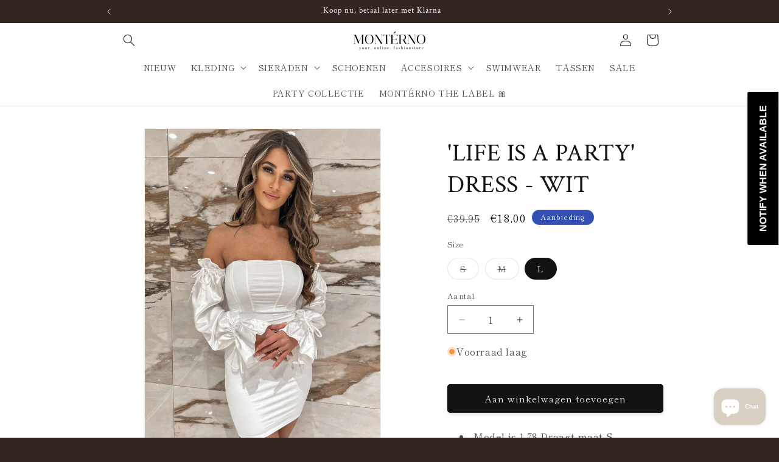

--- FILE ---
content_type: text/javascript; charset=utf-8
request_url: https://www.monterno.nl/products/life-is-a-party-dress-wit.js
body_size: 800
content:
{"id":8357176672585,"title":"'LIFE IS A PARTY' DRESS - WIT","handle":"life-is-a-party-dress-wit","description":"\u003cul\u003e\n\u003cli\u003e\n\u003cmeta charset=\"utf-8\"\u003e\n\u003cspan\u003eModel is 1,78 Draagt maat S\u003c\/span\u003e\n\u003c\/li\u003e\n\u003cli\u003e\u003cspan\u003eBevat iets stretch\u003c\/span\u003e\u003c\/li\u003e\n\u003cli\u003e\u003cspan\u003eDe mouwen hebben een satijnen stofje\u003c\/span\u003e\u003c\/li\u003e\n\u003c\/ul\u003e","published_at":"2023-03-31T20:13:16+02:00","created_at":"2023-03-31T20:03:04+02:00","vendor":"Montérno","type":"","tags":[],"price":1800,"price_min":1800,"price_max":1800,"available":true,"price_varies":false,"compare_at_price":3995,"compare_at_price_min":3995,"compare_at_price_max":3995,"compare_at_price_varies":false,"variants":[{"id":46469430214985,"title":"S","option1":"S","option2":null,"option3":null,"sku":"","requires_shipping":true,"taxable":false,"featured_image":null,"available":false,"name":"'LIFE IS A PARTY' DRESS - WIT - S","public_title":"S","options":["S"],"price":1800,"weight":150,"compare_at_price":3995,"inventory_management":"shopify","barcode":"","requires_selling_plan":false,"selling_plan_allocations":[]},{"id":46469430247753,"title":"M","option1":"M","option2":null,"option3":null,"sku":"","requires_shipping":true,"taxable":false,"featured_image":null,"available":false,"name":"'LIFE IS A PARTY' DRESS - WIT - M","public_title":"M","options":["M"],"price":1800,"weight":150,"compare_at_price":3995,"inventory_management":"shopify","barcode":"","requires_selling_plan":false,"selling_plan_allocations":[]},{"id":46469430280521,"title":"L","option1":"L","option2":null,"option3":null,"sku":"","requires_shipping":true,"taxable":false,"featured_image":null,"available":true,"name":"'LIFE IS A PARTY' DRESS - WIT - L","public_title":"L","options":["L"],"price":1800,"weight":150,"compare_at_price":3995,"inventory_management":"shopify","barcode":"","requires_selling_plan":false,"selling_plan_allocations":[]}],"images":["\/\/cdn.shopify.com\/s\/files\/1\/0466\/9138\/5500\/products\/A8CCD68F-2C25-469E-A836-018D6B10BCDB_1_105_c.jpg?v=1680285851","\/\/cdn.shopify.com\/s\/files\/1\/0466\/9138\/5500\/products\/46D47F74-6E75-40A7-ADB8-ACC2E90BAB79_1_105_c.jpg?v=1680285851"],"featured_image":"\/\/cdn.shopify.com\/s\/files\/1\/0466\/9138\/5500\/products\/A8CCD68F-2C25-469E-A836-018D6B10BCDB_1_105_c.jpg?v=1680285851","options":[{"name":"Size","position":1,"values":["S","M","L"]}],"url":"\/products\/life-is-a-party-dress-wit","media":[{"alt":null,"id":41552001925449,"position":1,"preview_image":{"aspect_ratio":0.708,"height":1002,"width":709,"src":"https:\/\/cdn.shopify.com\/s\/files\/1\/0466\/9138\/5500\/products\/A8CCD68F-2C25-469E-A836-018D6B10BCDB_1_105_c.jpg?v=1680285851"},"aspect_ratio":0.708,"height":1002,"media_type":"image","src":"https:\/\/cdn.shopify.com\/s\/files\/1\/0466\/9138\/5500\/products\/A8CCD68F-2C25-469E-A836-018D6B10BCDB_1_105_c.jpg?v=1680285851","width":709},{"alt":null,"id":41552001892681,"position":2,"preview_image":{"aspect_ratio":0.708,"height":1002,"width":709,"src":"https:\/\/cdn.shopify.com\/s\/files\/1\/0466\/9138\/5500\/products\/46D47F74-6E75-40A7-ADB8-ACC2E90BAB79_1_105_c.jpg?v=1680285851"},"aspect_ratio":0.708,"height":1002,"media_type":"image","src":"https:\/\/cdn.shopify.com\/s\/files\/1\/0466\/9138\/5500\/products\/46D47F74-6E75-40A7-ADB8-ACC2E90BAB79_1_105_c.jpg?v=1680285851","width":709}],"requires_selling_plan":false,"selling_plan_groups":[]}